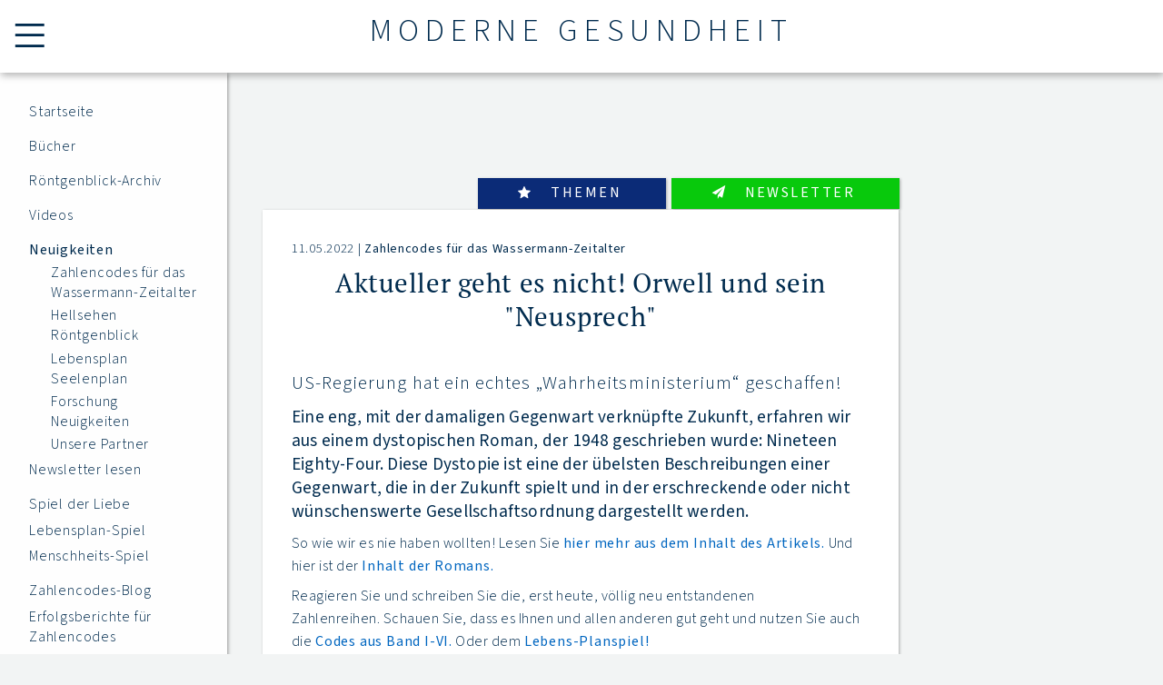

--- FILE ---
content_type: text/html; charset=utf-8
request_url: https://www.modernegesundheit.com/neuigkeiten/a/orwell-und-sein-neusprech
body_size: 6904
content:
<!DOCTYPE html>
<html dir="ltr" lang="de-DE" prefix="og: https://ogp.me/ns#">
  <head>
    <meta charset="utf-8">
    <meta name="generator" content="SilverStripe - http://silverstripe.org" />
<meta name="description" content="US-Regierung hat ein echtes „Wahrheitsministerium“ geschaffen!
Eine eng, mit der damaligen Gegenwart verknüpfte Zukunft, erfahren wir aus einem dystopischen Roman, d" />

    <title>Aktueller geht es nicht! Orwell und sein "Neusprech"</title>
    <base href="https://www.modernegesundheit.com/"><!--[if lte IE 6]></base><![endif]-->
    <meta name="viewport" content="width=device-width, initial-scale=1, maximum-scale=5.0, minimum-scale=1.0">
    
    
      
    <style>header#HeaderImage{background-image: url("/assets/HeaderImages/_resampled/ScaleWidthWyIxODAwIl0/Banner-bunt.jpg"); background-position: 50% 50%; }</style>
  
  
  
  
  <link rel="stylesheet" type="text/css" href="/themes/mog2/css/layout.css?m=1733328599" />
<style>.cc-message{padding-right:20px}.cc-window{opacity:1;transition:opacity 1s ease}.cc-window.cc-invisible{opacity:0}.cc-animate.cc-revoke{transition:transform 1s ease}.cc-animate.cc-revoke.cc-top{transform:translateY(-2em)}.cc-animate.cc-revoke.cc-bottom{transform:translateY(2em)}.cc-animate.cc-revoke.cc-active.cc-bottom,.cc-animate.cc-revoke.cc-active.cc-top,.cc-revoke:hover{transform:translateY(0)}.cc-grower{max-height:0;overflow:hidden;transition:max-height 1s}
.cc-link,.cc-revoke:hover{text-decoration:underline}.cc-revoke,.cc-window{position:fixed;overflow:hidden;box-sizing:border-box;font-family:Helvetica,Calibri,Arial,sans-serif;font-size:16px;line-height:1.5em;display:-ms-flexbox;display:flex;-ms-flex-wrap:nowrap;flex-wrap:nowrap;z-index:9999}.cc-window.cc-static{position:static}.cc-window.cc-floating{padding:2em;max-width:24em;-ms-flex-direction:column;flex-direction:column}.cc-window.cc-banner{padding:1em 1.8em;width:100%;-ms-flex-direction:row;flex-direction:row}.cc-revoke{padding:.5em}.cc-header{font-size:18px;font-weight:700}.cc-btn,.cc-close,.cc-link,.cc-revoke{cursor:pointer}.cc-link{opacity:.8;display:inline-block;padding:.2em}.cc-link:hover{opacity:1}.cc-link:active,.cc-link:visited{color:initial}.cc-btn{display:block;padding:.4em .8em;font-size:.9em;font-weight:700;border-width:2px;border-style:solid;text-align:center;white-space:nowrap}.cc-banner .cc-btn:last-child{min-width:140px}.cc-highlight .cc-btn:first-child{background-color:transparent;border-color:transparent}.cc-highlight .cc-btn:first-child:focus,.cc-highlight .cc-btn:first-child:hover{background-color:transparent;text-decoration:underline}.cc-close{display:block;position:absolute;top:.5em;right:.5em;font-size:1.6em;opacity:.9;line-height:.75}.cc-close:focus,.cc-close:hover{opacity:1}
.cc-revoke.cc-top{top:0;left:3em;border-bottom-left-radius:.5em;border-bottom-right-radius:.5em}.cc-revoke.cc-bottom{bottom:0;left:3em;border-top-left-radius:.5em;border-top-right-radius:.5em}.cc-revoke.cc-left{left:3em;right:unset}.cc-revoke.cc-right{right:3em;left:unset}.cc-top{top:1em}.cc-left{left:1em}.cc-right{right:1em}.cc-bottom{bottom:1em}.cc-floating>.cc-link{margin-bottom:1em}.cc-floating .cc-message{display:block;margin-bottom:1em}.cc-window.cc-floating .cc-compliance{-ms-flex:1;flex:1}.cc-window.cc-banner{-ms-flex-align:center;align-items:center}.cc-banner.cc-top{left:0;right:0;top:0}.cc-banner.cc-bottom{left:0;right:0;bottom:0}.cc-banner .cc-message{-ms-flex:1;flex:1}.cc-compliance{display:-ms-flexbox;display:flex;-ms-flex-align:center;align-items:center;-ms-flex-line-pack:justify;align-content:space-between}.cc-compliance>.cc-btn{-ms-flex:1;flex:1}.cc-btn+.cc-btn{margin-left:.5em}
@media print{.cc-revoke,.cc-window{display:none}}@media screen and (max-width:900px){.cc-btn{white-space:normal}}@media screen and (max-width:414px) and (orientation:portrait),screen and (max-width:736px) and (orientation:landscape){.cc-window.cc-top{top:0}.cc-window.cc-bottom{bottom:0}.cc-window.cc-banner,.cc-window.cc-left,.cc-window.cc-right{left:0;right:0}.cc-window.cc-banner{-ms-flex-direction:column;flex-direction:column}.cc-window.cc-banner .cc-compliance{-ms-flex:1;flex:1}.cc-window.cc-floating{max-width:none}.cc-window .cc-message{margin-bottom:1em}.cc-window.cc-banner{-ms-flex-align:unset;align-items:unset}}
.cc-floating.cc-theme-classic{padding:1.2em;border-radius:5px}.cc-floating.cc-type-info.cc-theme-classic .cc-compliance{text-align:center;display:inline;-ms-flex:none;flex:none}.cc-theme-classic .cc-btn{border-radius:5px}.cc-theme-classic .cc-btn:last-child{min-width:140px}.cc-floating.cc-type-info.cc-theme-classic .cc-btn{display:inline-block}
.cc-theme-edgeless.cc-window{padding:0}.cc-floating.cc-theme-edgeless .cc-message{margin:2em 2em 1.5em}.cc-banner.cc-theme-edgeless .cc-btn{margin:0;padding:.8em 1.8em;height:100%}.cc-banner.cc-theme-edgeless .cc-message{margin-left:1em}.cc-floating.cc-theme-edgeless .cc-btn+.cc-btn{margin-left:0}</style>

<script>
window.addEventListener("load", function(){
window.cookieconsent.initialise({
  "cookie": {
    "expiryDays": 365
  },
  "palette": {
    "popup": {
      "background": "#F2F4F4",
      "text": "#002b4e"
    },
    "button": {
      
      "background": "#fff",
      "text": "#002b4e"
      
    }
  }
  
  
  ,"position": "top"
  ,"static": true
  
  ,"content": {
    "message": "Diese Internetseite verwendet Cookies, um die Funktionalität und den Inhalt zu optimieren. Durch die Nutzung unserer Website wird der Verwendung von Cookies zugestimmt. Weitere Informationen zu Cookies und der Verwendung Ihrer Daten erhalten Sie in unserer Datenschutzerklärung."
    ,"href": "https://www.modernegesundheit.com/datenschutz/" 
    ,"link": "mehr erfahren"
    ,"dismiss": "OK!"
    
  }
  
  
})});
</script>


<link rel="alternate" type="application/rss+xml" title="Moderne Gesundheit News" href="/neuigkeiten/rss" />

        <link rel="icon" href="/favicon.ico" type="image/x-icon" />
        <link rel="shortcut icon" href="/favicon.ico" type="image/x-icon" />
				<meta name="rating" content="general"/>
        
	          <meta property="og:title" content="Aktueller geht es nicht! Orwell und sein "Neusprech"" />
	          <meta property="og:type" content="website" />
						<meta property="og:site_name" content="Moderne Gesundheit" />
	          <meta property="og:url" content="https://www.modernegesundheit.com/neuigkeiten/a/orwell-und-sein-neusprech" />
	            
	          <meta property="og:description" content="US-Regierung hat ein echtes „Wahrheitsministerium“ geschaffen!
Eine eng, mit der damaligen Gegenwart verknüpfte Zukunft, erfahren wir aus einem dystopischen Roman, d" />
	            
	            <meta property="og:image" content="https://www.modernegesundheit.com/assets/HeaderImages/_resampled/CroppedFocusedImageWzEyMDAsNjMwLCJ4Iiw0MDNd/Banner-bunt.jpg" />
	              
	              <!--
	        <PageMap>
	          <DataObject type="thumbnail">
	            <Attribute name="src" value="https://www.modernegesundheit.com/assets/HeaderImages/_resampled/FillWzI0MCwxMjZd/Banner-bunt.jpg"/>
	            <Attribute name="width" value="240"/>
	            <Attribute name="height" value="126"/>
	          </DataObject>
	        </PageMap>
	      -->
	              <meta name="y_key" content="0f05b7df64922c74" />
        <meta name="google-site-verification" content="rnefGYU_McW_G6s1g-Rg-rIHBnotLRyOVMm8wo2fBtc" />
        <meta name="msvalidate.01" content="FAB95FB43559650C2B2FECCED043EB31" />
        <meta name="robots" content="index, follow" /><link rel="canonical" href="https://www.modernegesundheit.com/neuigkeiten/a/orwell-und-sein-neusprech" />
</head>
  <body class="NewsPage mog newsArticle">
    <header id="Header"><a href="https://www.modernegesundheit.com/" title="Moderne Gesundheit">
  <div class="siteTitle">Moderne Gesundheit</div>
</a></header>


    

    
<div id="MenuLink" ><a class="icon-menu" href="/neuigkeiten/a/orwell-und-sein-neusprech#Menu" title="Menü einblenden"><span></span></a></div>
        <div id="MenuContainer" class="typography">
          <div id="MenuWrapper">
          <nav>
            
            <ul id="MainNav" class="nav">
              
              
                <li class="menu_item link  level-1">
                  <a href="/" title="">Startseite</a>
                  </li>
              
                <li class="menu_item link menuGap level-1">
                  <a href="/buecher/" title="">Bücher</a>
                  </li>
              
                <li class="menu_item link menuGap level-1">
                  <a href="/roentgenblick/" title="Röntgenblick ist Hellsehen und Hellwissen  ">Röntgenblick-Archiv</a>
                  </li>
              
                <li class="menu_item link menuGap level-1">
                  <a href="/videos/" title="Videos">Videos</a>
                  </li>
              
                <li class="menu_item current menuGap level-1">
                  <a href="/neuigkeiten/" title="">Neuigkeiten</a>
                  <ul id="NavLevel2">
                    
                      <li class="menu_item   level-2">
                        <a href="/neuigkeiten/k/Zahlencodes-f-r-das-Wassermann-Zeitalter" title="Zahlencodes für das Wassermann-Zeitalter">Zahlencodes für das Wassermann-Zeitalter</a>
                        </li>
                    
                      <li class="menu_item   level-2">
                        <a href="/neuigkeiten/k/hellsehen-roentgenblick" title="Hellsehen Röntgenblick">Hellsehen Röntgenblick</a>
                        </li>
                    
                      <li class="menu_item   level-2">
                        <a href="/neuigkeiten/k/lebensplan-seelenplan" title="Lebensplan Seelenplan">Lebensplan Seelenplan</a>
                        </li>
                    
                      <li class="menu_item   level-2">
                        <a href="/neuigkeiten/k/forschung-neuigkeiten" title="Forschung Neuigkeiten">Forschung Neuigkeiten</a>
                        </li>
                    
                      <li class="menu_item   level-2">
                        <a href="/neuigkeiten/k/unsere-partner" title="Unsere Partner">Unsere Partner</a>
                        </li>
                    
                  </ul>
</li>
              
                <li class="menu_item link  level-1">
                  <a href="/newsletter/" title="">Newsletter lesen</a>
                  </li>
              
                <li class="menu_item link menuGap level-1">
                  <a href="/spiel-der-liebe/" title="Zahlenreihen für Deine persönliche Entwicklung">Spiel der Liebe</a>
                  </li>
              
                <li class="menu_item link  level-1">
                  <a href="/das-lebensplan-spiel/" title="">Lebensplan-Spiel</a>
                  </li>
              
                <li class="menu_item link  level-1">
                  <a href="/menschheits-spiel/" title="">Menschheits-Spiel</a>
                  </li>
              
                <li class="menu_item link menuGap level-1">
                  <a href="/zahlencodes-blog/" title="">Zahlencodes-Blog</a>
                  </li>
              
                <li class="menu_item link  level-1">
                  <a href="/erfolgsberichte-zahlencodes/" title="">Erfolgsberichte für Zahlencodes</a>
                  </li>
              
                <li class="menu_item link  level-1">
                  <a href="/zahlencodes-entwicklung/" title="">Zahlencodes Entwicklung</a>
                  </li>
              
                <li class="menu_item link  level-1">
                  <a href="/downloads/" title="Freie Downloads">Downloads</a>
                  </li>
              
                <li class="menu_item link  level-1">
                  <a href="/humic-art/" title="">Humic-Art</a>
                  </li>
              
                <li class="menu_item link menuGap level-1">
                  <a href="/kontaktformular/" title="Kontaktformular - Moderne Gesundheit">Kontakt</a>
                  </li>
              
                <li class="menu_item link  level-1">
                  <a href="/neuigkeiten/" title="News">News</a>
                  </li>
              
                <li class="menu_item link menuGap level-1">
                  <a href="/bemer/" title="">BEMER Therapie</a>
                  </li>
              
                <li class="menu_item link  level-1">
                  <a href="/reine-essenzen/" title="">100 % Reine Essenzen</a>
                  </li>
              
                <li class="menu_item link  level-1">
                  <a href="/gesundes-zeug/" title="">Gesundes Zeug</a>
                  </li>
              
            </ul>
          </nav>
            </div>
        </div>


    <div id="Main">
      <div id="MetaButtons">
    
      <aside id="NewsThemenField" class="button"><a href="/neuigkeiten/a/orwell-und-sein-neusprech#" class="blue icon-star-filled" title="Themen">Themen</a>
      <div class="themenWrapper">
      
        <a class="thema" href="/neuigkeiten/t/carona-aktuell" title="C AKTUELL">C AKTUELL</a>
      
        <a class="thema" href="/neuigkeiten/t/loesungen" title="Lösungen">Lösungen</a>
      
        <a class="thema" href="/neuigkeiten/t/heilen-mit-zahlen" title="Heilen mit Zahlen">Heilen mit Zahlen</a>
      
        <a class="thema" href="/neuigkeiten/t/seelenplan" title="Seelenplan">Seelenplan</a>
      
        <a class="thema" href="/neuigkeiten/t/gesundheit" title="Gesundheit">Gesundheit</a>
      
        <a class="thema" href="/neuigkeiten/t/hellsehen" title="Hellsehen">Hellsehen</a>
      
      </div>
    
  </aside>
  <aside id="NewsletterField" class="button">
  <a href="/newsletter/" class=" icon-newsletter-icon" title="Themen">Newsletter</a>
  
</div>

      <div id="ContentWrapper" class="typography teaserWrapper">
        <section id="Content" class="contentBlock column teaser">

          
  <div class="datum-meta">11.05.2022 | <a href="/neuigkeiten/k/Zahlencodes-f-r-das-Wassermann-Zeitalter" title="Zahlencodes für das Wassermann-Zeitalter">Zahlencodes für das Wassermann-Zeitalter</a> </div>
  <div class="contentElement head text noHR">
  <h1 class="pageTitle">Aktueller geht es nicht! Orwell und sein &quot;Neusprech&quot;</h1>
  
</div>




  <h2 class="secondTitle">US-Regierung hat ein echtes „Wahrheitsministerium“ geschaffen!</h2>
  <p class="intro">Eine eng, mit der damaligen Gegenwart verknüpfte Zukunft, erfahren wir aus einem dystopischen Roman, der 1948 geschrieben wurde: Nineteen Eighty-Four. Diese Dystopie ist eine der übelsten Beschreibungen einer Gegenwart, die in der Zukunft spielt und in der erschreckende oder nicht wünschenswerte Gesellschaftsordnung dargestellt werden. </p>
  <p>So wie wir es nie haben wollten! Lesen Sie <a href="https://uncutnews.ch/neues-wahrheitsministerium-unter-der-leitung-von-george-soros-marionetten/" target="_blank">hier mehr aus dem Inhalt des Artikels.</a> Und hier ist der <a href="https://de.wikipedia.org/wiki/1984_(Roman)#cite_note-Johnston-4http://">Inhalt der Romans.</a></p><p>Reagieren Sie und schreiben Sie die, erst heute, völlig neu entstandenen Zahlenreihen. Schauen Sie, dass es Ihnen und allen anderen gut geht und nutzen Sie auch die <a href="/buecher/">Codes aus Band I-VI.</a> Oder dem <a href="/das-lebensplan-spiel/">Lebens-Planspiel!</a></p><div>Bitte, tippen Sie die Zahlenreihen immer mit geschlossenen Augen, dann wählen Sie diese intuitiv, denn die ZR wirken in Ihrer Norm sowie demjenigen, dem Sie helfen wollen und somit auch gleichzeitig in Ihrem gesamten Umfeld! Schreiben Sie die Codes auf einen Zettel - ohne die Wörter, ohne Namen - und legen Sie den Zettel zum Atmen auf den Schrank!  </div><h2>Für außergewöhnlich kreative Denkprozesse:</h2><p>754321943778943219034<br>75432728294321943567<br>7534567789432728294356<br>7534567789435321903<br>753194356<br>735677894321943<br>75343789432190345<br>                                   Danke!</p><p><img class="leftAlone" title="" src="assets/Uploads/_resampled/ResizedImageWzIyMSwyMDFd/Bildschirmfoto-2022-05-11-um-15.00.26.png" alt="Bildschirmfoto 2022 05 11 um 15.00.26" width="221" height="201"></p><p>Gesetz zur Beschlagnahmung von Vermögenswerten 754321943778943219034<br>Hunger Game 75432728294321943567<br>Strategie der Unterwerfung und der Angst 7534567789432728294356<br>Mindsetting 7534567789435321903<br>Erweiterung der persönlichen zukünftigen Zukunft 753194356<br>Selbstachtung 735677894321943<br>Außergewöhnlich kreative Denkprozesse 75343789432190345</p>
  <div class="katLinks" >Kategorie: 
    <a href="/neuigkeiten/k/Zahlencodes-f-r-das-Wassermann-Zeitalter" title="Zahlencodes für das Wassermann-Zeitalter" >Zahlencodes für das Wassermann-Zeitalter</a>
  </div>
  <hr />
<aside class="newsArtikelFooter"><h2><img class="left" title="" src="assets/Uploads/_resampled/ResizedImageWzE2OCwxNTld/Gisa-und-Daniel-GC-1.jpg" alt="Gisa und Daniel GC 1" width="168" height="159">Ihre Trainer sind:</h2><p>Gisa und Daniel von der Modernen Gesundheit sind seit 25 Jahren als Trainer, Autoren und Illustratoren tätig.</p><p>Sie trainieren die „Röntgenblick-Methode“ - seit 1998 ihr eigenes Original . </p><p><a href="/neuigkeiten/">Newsletter </a></p></aside><hr />
  <aside class="newsArtikelFooter"><h2 style="text-align: center;"><span style="font-size: 1.1em; letter-spacing: 0.05em;">Bücher, die die Welt begeistern!</span></h2><p><span style="font-size: 1.1em; letter-spacing: 0.05em;"><img class="leftAlone" style="display: block; margin-left: auto; margin-right: auto;" title="" src="assets/Uploads/buecher-anzeige-angebote.png" alt="buecher anzeige angebote" width="600" height="250"></span></p><p><img class="leftAlone" style="display: block; margin-left: auto; margin-right: auto;" title="" src="assets/Uploads/13-Buecher-636.jpg" alt="13 Buecher" width="636" height="96"></p><ul><li>Die Röntgenblick-Methode</li>
<li>URSTOFF der Pflanzen und Kräuter</li>
<li>LIEBE</li>
<li><strong class="rot">1. Offerte!</strong> "GEHEIM" - "GEHEIM 2.0" und "Erste-Hilfe-Koffer" <strong class="rot">60€</strong> <span style="text-decoration: line-through;">(vorher 80€)</span></li>
<li><strong class="rot">2. Offerte! </strong>Zahlenreihen-Band I bis V inkl. dem neuen Arbeitsbuch<span class="rot"> </span><strong class="rot">90€</strong> <span style="text-decoration: line-through;">(vorher 110€)</span></li>
<li>Heilen lernen in 5 Minuten</li>
<li>Heilende Öle <strong class="rot"><br></strong></li>
<li>Ein Seelenplan und seine Folgen</li>
</ul><p><a href="/buecher/#Buchtabelle">Nur bei uns zu bestellen!</a></p></aside><hr />
  

<div class="backLink">
  <a class="icon-angle-left" href="/neuigkeiten/" title="Moderne Gesundheit News">Zur Übersicht</a>
  
</div>

        </section>
        
        
        
        
        








      </div>
      <footer id="Footer" class="typography">        <div id="FooterMenuContainer">
          <nav>
            <ul id="FooterNav" class="nav">
              
                <li class="menu_item link"><a href="/impressum/" title="Moderne Gesundheit Impressum">Impressum</a></li>
              
                <li class="menu_item link"><a href="/datenschutz/" title="">Datenschutz</a></li>
              
                <li class="menu_item link"><a href="/agb/" title="">AGB</a></li>
              
            </ul>
          </nav>
        </div>
</footer>
    </div>
    
    
<data data-token="587d70e66bbee4f5fae1" class="mj-w-data" data-apikey="2QRl" data-w-id="2ab25190" data-lang="de_DE" data-base="https://app.mailjet.com" data-width="640" data-height="328" data-statics="statics"></data>
<div class="mj-w-button mj-w-btn" data-token="626e22ac0856e772aec638efaa264012" style="display: none; font-family: Ubuntu, Helvetica; color: white; padding: 0px 25px; background-color: rgb(128, 214, 255); text-align: center; vertical-align: middle; border-top-left-radius: 3px; border-top-right-radius: 3px; border-bottom-right-radius: 3px; border-bottom-left-radius: 3px;">
    <div style="display: table; height: 45px;">
        <div style="display: table-cell; vertical-align: middle;">
            <div class="mj-w-button-content" style="font-family:Ubuntu, Helvetica; display: inline-block; text-align: center; font-size: 13px; vertical-align: middle;"><b>NEWSLETTER ABONNIEREN!</b></div>
        </div>
    </div>
</div>



<iframe  id="" data-w-token="14e915552e3e732a2c53" data-w-type="pop-in" frameborder="0" scrolling="yes" marginheight="0" marginwidth="0" src="https://mj.modernegesundheit.com/wgt/rloj/o37/form?c=3101dd5e" width="100%" style="height: 0;"></iframe>


<script type="text/javascript" src="/cookie-consent/thirdparty/cookieconsent/build/cookieconsent.min.js?m=1528031160"></script><script type="text/javascript" src="/mysite/javascript/jquery-3.7.1.min.js?m=1701427877"></script><script type="text/javascript" src="/mysite/javascript/jquery.magnific-popup.min.js?m=1683298592"></script><script type="text/javascript" src="/mysite/javascript/masonry.pkgd.min.js?m=1550591798"></script><script type="text/javascript" src="/assets/_combinedfiles/js.js?m=1738831945"></script><script type="text/javascript" src="/assets/_combinedfiles/mason.js?m=1738831945"></script><script type="text/javascript">//<![CDATA[
var _paq = _paq || [];
  _paq.push(['disableCookies']);
  _paq.push(["trackPageView"]);
  _paq.push(["enableLinkTracking"]);

  (function() {
    var u=(("https:" == document.location.protocol) ? "https" : "http") + "://piwik.schaper-design.com//";
    _paq.push(["setTrackerUrl", u+"piwik.php"]);
    _paq.push(["setSiteId", "2"]);
    var d=document, g=d.createElement("script"), s=d.getElementsByTagName("script")[0]; g.type="text/javascript";
    g.defer=true; g.async=true; g.src=u+"piwik.js"; s.parentNode.insertBefore(g,s);
  })();


//]]></script><script type="text/javascript">//<![CDATA[
function _l2b(){var l=document.getElementsByTagName("a");var len=l.length;for(i=0;i<len;++i){var a=l[i];if(a.href&&!a.target&&(a.href.indexOf(location.host)==-1&&a.href.match(/^https?\:\/\//i))||a.href.match(/\.(pdf|docx?|pp(s|tx?)|xlsx?|zip|gz|bz2|(r|t)ar|7z)$/i)){a.target="_blank";a.rel+=a.rel?!a.rel.match(/noopener/i)?" noopener":'':'noopener';}}}var w=window;w.addEventListener?w.addEventListener("load",_l2b,!1):w.attachEvent&&w.attachEvent("onload",_l2b);

//]]></script><script type="text/javascript" src="https://app.mailjet.com/pas-nc-pop-in-v1.js"></script>


  </body>
</html>


--- FILE ---
content_type: application/javascript
request_url: https://www.modernegesundheit.com/assets/_combinedfiles/js.js?m=1738831945
body_size: 847
content:
/****** FILE: mysite/javascript/scripts.js *****/

var $MainNav=$('#MainNav'),$MenuContainer=$('#MenuContainer');$(document).ready(function(){changeStupidClassNames();});$('#MenuLink a').click(function(event){event.preventDefault();$MainNav.slideToggle(100);});$(window).resize(function(){if($('#MenuLink').css("display")==="none"){$MainNav.show();}
else{}});$('#NewsThemenField').click(function(event){$("#NewsThemenField .themenWrapper").slideToggle(100);});$("#NewsThemenFilter .filterElement").click(function(){var type=$(this).attr("data-type");if(type=="alle"){$(".newsTeaser").show();}
else{$(".newsTeaser").hide();$(".newsTeaser[data-type="+type+"]").show();}});function changeStupidClassNames(){$("form.userform .honeypot").removeClass("honeypot").addClass("requiredFld");};

/****** FILE: mysite/javascript/eventFilter.js *****/

var timer;$(".filterItem").click(function(){$(this).toggleClass("active");if($(this).attr("data-all")==="true"){if($(this).hasClass("active")){$(this).siblings(".filterItem").removeClass("active");}
else{$(this).addClass("active");}}
else{if($(this).hasClass("active")){$(this).siblings(".all").removeClass("active");}
else if(!$(this).siblings(".filterItem.active").length){$(this).siblings(".all").addClass("active");}}
if(timer){clearTimeout(timer);}
timer=setTimeout(changeVisibilityOfEvents,600);});var $EventTeasers=$(".eventTeaser"),$FilterGroups=$(".filterGroup");function changeVisibilityOfEvents(){var activeFilterGroups=0;var $EventTeasersToCheck=$EventTeasers;$FilterGroups.each(function(){if(!$(this).children(".all.active").length){var items=new Array();var dataType=$(this).attr("data-filter-type");var dataAtt="data-"+dataType;var activeItems=$(this).children(".active").not(".all");activeFilterGroups++;items[dataAtt]=new Array();activeItems.each(function(){items[dataAtt].push($(this).attr("data-filter-value"));});var $EventTeasersStillActive=new Array();$EventTeasersToCheck.each(function(){var $event=$(this);jQuery.each(items[dataAtt],function(index,value){if($event.attr(dataAtt)===value||$event.find(".eventData["+dataAtt+"='"+value+"']").length){$EventTeasersStillActive.push($event);return false;}});});$EventTeasersToCheck=$($.map($EventTeasersStillActive,function(el){return $.makeArray(el);}));}});$EventTeasers.hide();$EventTeasersToCheck.each(function(){$(this).fadeIn();});if(activeFilterGroups===0){$EventTeasers.show();}
mason();};

/****** FILE: mysite/javascript/videolazy.js *****/

$(".youtube.lazy").click(function(){var iframe=document.createElement("iframe");iframe.setAttribute("frameborder","0");iframe.setAttribute("allowfullscreen","");iframe.setAttribute("src","https://www.youtube-nocookie.com/embed/"+$(this).attr("data-id")+"?rel=0&amp;showinfo=0&amp;autoplay=1");$(this).innerHTML="";$(this).append(iframe).removeClass("lazy");});;

/****** FILE: mysite/javascript/magnific.js *****/

$("#NewsletterButton").magnificPopup({type:'inline',src:$("#MailJetIframe").html()});;

